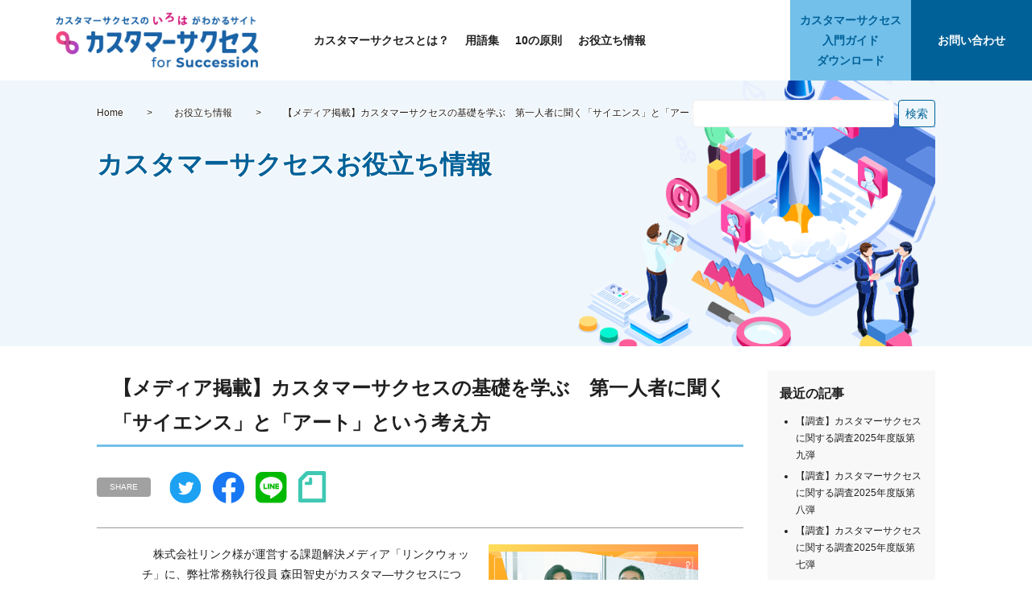

--- FILE ---
content_type: text/html
request_url: https://customer-success.virtualex.co.jp/useful/2022/08/media-linkwatch.html
body_size: 3913
content:
<!DOCTYPE html>
<html lang="ja" itemscope itemtype="http://schema.org/Article">
  <head>
    <meta charset="UTF-8">
    <meta name="description" content="　株式会社リンク様が運営する課題解決メディア「リンクウォッチ」に、弊社常務執行役...">
    <meta name="generator" content="Movable Type">
    <title>【メディア掲載】カスタマーサクセスの基礎を学ぶ　第一人者に聞く「サイエンス」と「アート」という考え方｜お役立ち情報｜カスタマーサクセス for Succession</title>
    <meta name="viewport" content="width=device-width,initial-scale=1">
	<link data-n-head="ssr" rel="icon" type="image/x-icon" href="/favicon.ico">
	<link rel="stylesheet" href="/css/meanmenu.css">
	<link rel="stylesheet" href="/css/ress.css">
	<link rel="stylesheet" href="/css/easy-responsive-tabs.css">
	<link rel="stylesheet" href="/css/style.css">
	<link rel="stylesheet" href="/css/responsive.css">
	<link rel="stylesheet" href="/css/flickity.css">
    <!-- Google Tag Manager -->
    <script>(function(w,d,s,l,i){w[l]=w[l]||[];w[l].push({'gtm.start':
    new Date().getTime(),event:'gtm.js'});var f=d.getElementsByTagName(s)[0],
    j=d.createElement(s),dl=l!='dataLayer'?'&l='+l:'';j.async=true;j.src=
    'https://www.googletagmanager.com/gtm.js?id='+i+dl;f.parentNode.insertBefore(j,f);
    })(window,document,'script','dataLayer','GTM-5WGWMJT');</script>
    <!-- End Google Tag Manager -->
    <!--[if lt IE 9]>
    <link rel="stylesheet" href="https://customer-success.virtualex.co.jp/styles_ie.css">
    <script src="/mt-static/support/theme_static/rainier/js/html5shiv.js"></script>
    <![endif]-->
    
    <link rel="start" href="https://customer-success.virtualex.co.jp/">
    <link rel="alternate" type="application/atom+xml" title="Recent Entries" href="https://customer-success.virtualex.co.jp/atom.xml" />
    <link rel="canonical" href="https://customer-success.virtualex.co.jp/useful/2022/08/media-linkwatch.html" />
    

    <link rel="prev" href="https://customer-success.virtualex.co.jp/useful/2022/08/research-2022-2.html" title="【調査】カスタマーサクセスに関する調査2022年度版（2/5）">
    <link rel="next" href="https://customer-success.virtualex.co.jp/useful/2022/09/media-linkwatch2.html" title="【メディア掲載】カスタマーサクセスを自社で導入するために　第一人者が重要視する 「組織全体で考え抜いた、自社のサクセス」">
    <!-- Open Graph Protocol -->
    <meta property="og:type" content="article">
    <meta property="og:locale" content="ja_JP">
    <meta property="og:title" content="【メディア掲載】カスタマーサクセスの基礎を学ぶ　第一人者に聞く「サイエンス」と「アート」という考え方">
    <meta property="og:url" content="https://customer-success.virtualex.co.jp/useful/2022/08/media-linkwatch.html">
    <meta property="og:description" content="　株式会社リンク様が運営する課題解決メディア「リンクウォッチ」に、弊社常務執行役...">
    <meta property="og:site_name" content="お役立ち情報">
  
 
<meta property="og:image" content="https://customer-success.virtualex.co.jp/useful/linkwatchi-tobira-1.png" />

    
    <!-- Metadata -->
    <meta itemprop="description" content="　株式会社リンク様が運営する課題解決メディア「リンクウォッチ」に、弊社常務執行役...">
    <link itemprop="url" href="https://customer-success.virtualex.co.jp/useful/2022/08/media-linkwatch.html">
    <link itemprop="image" href="https://customer-success.virtualex.co.jp/useful/assets_c/2023/05/linkwatchi-tobira-1-thumb-320x320-8430.png">
    
  </head>
  <body>
  
  <!-- Google Tag Manager (noscript) -->
    <noscript><iframe src="https://www.googletagmanager.com/ns.html?id=GTM-5WGWMJT"
    height="0" width="0" style="display:none;visibility:hidden"></iframe></noscript>
    <!-- End Google Tag Manager (noscript) -->
  <header>
<h1 class="logo"><a href="/"><img src="/img/logo.png" alt="CUSTOMER SUCCESS"></a></h1>
	<nav style="display: block;">
		<div>
		<ul>
			<li><a href="/about.html">カスタマーサクセスとは？</a></li>
			<li><a href="/words/">用語集</a></li>
			<li><a href="/principle.html">10の原則</a></li>
			<li><a href="/useful/">お役立ち情報</a></li>
			<li class="search-sp"><div class="search-wrap">
				<form method="get" action="/mt/mt-search.cgi">
					<input type="hidden" name="IncludeBlogs" value="144,145,146"/>
					<span class="search_input"><input type="text" name="search" value="" class="" placeholder="" /></span><input type="submit" value="検索" class="search_btn  icon-search"/>
				</form>
			</div></li>
			<li class="sky"><a href="/download.html">カスタマーサクセス入門ガイドダウンロード</a></li>
			<li class="blue"><a href="/contact/">お問い合わせ</a></li>
		</ul>
		<ul>
			<li><a href="/download.html">カスタマーサクセス<br>入門ガイド<br>ダウンロード</a></li>
			<li><a href="/contact.html">お問い合わせ</a></li>
		</ul>
		</div>
	</nav>
</header>
<div class="pagetop">
<p class="move"><a href="#top"><img src="/img/pagetop.png" alt="ページトップ"></a></p>
</div>
  
  <main>
	<div class="second_wrapper01">
		<div class="content">
        	<div class="search-wrap">
				<form method="get" action="/mt/mt-search.cgi">
					<input type="hidden" name="IncludeBlogs" value="144,145,146"/>
					<span class="search_input"><input type="text" name="search" value="" class="" placeholder="" /></span><input type="submit" value="検索" class="search_btn  icon-search"/>
				</form>
			</div> 
        	<div class="second_ttl useful">
            	<ul class="breadcrumb breadcrumb-list">
                <li class="breadcrumb-list-item"><a href="/index.html">Home</a></li>
                	<li class="breadcrumb-list-item"><a href="/useful/">お役立ち情報</a></li>
                	<li class="breadcrumb-list-item">【メディア掲載】カスタマーサクセスの基礎を学ぶ　第一人者に聞く「サイエンス」と「アート」という考え方</li>
            	</ul>
            	<h1 itemprop="name" class="title">カスタマーサクセスお役立ち情報</h1>
			</div>
		</div>
  	</div>
    <div class="second_wrapper03">
		<div class="content useful flex">
			<div class="content-left">        
			<h2 class="ttl01">【メディア掲載】カスタマーサクセスの基礎を学ぶ　第一人者に聞く「サイエンス」と「アート」という考え方</h2>
            <div class="Socialbtn">
<span class="share">SHARE</span>
 
<span class="Tweet">	
<a href="https://twitter.com/share?url=https://customer-success.virtualex.co.jp/useful/2022/08/media-linkwatch.html"><img src="/img/snsicons/tw.png" alt="tweet"></a></span>


<span class="Facebook"><a href="https://www.facebook.com/share.php?u=https://customer-success.virtualex.co.jp/useful/2022/08/media-linkwatch.html" rel="nofollow" target="_blank"><img src="/img/snsicons/fb.png" alt="Facebook"></a></span>

<span class="Line">
<a href="https://social-plugins.line.me/lineit/share?url=https://customer-success.virtualex.co.jp/useful/2022/08/media-linkwatch.html"
   target="_blank"
   rel="nofollow noopener noreferrer"
><img src="/img/snsicons/line.png" alt="LINE"></a></span>
<span class="Note">
<a href="https://note.mu/intent/post?url=https://customer-success.virtualex.co.jp/useful/2022/08/media-linkwatch.html"
   target="_blank"
   rel="nofollow noopener noreferrer"
><img src="/img/snsicons/note.png" alt="note"></a></span>
</div>
        	<div class="term_txt01 entry">
                  <p><a href="/useful/linkwatch_tobira.png"><img alt="linkwatchi-tobira-1.png" src="/useful/linkwatchi-tobira-1.png" width="480" height="360" class="mt-image-right" style="float: right; margin: 0 0 20px 20px;" /></a>　株式会社リンク様が運営する課題解決メディア「リンクウォッチ」に、弊社常務執行役員 森田智史がカスタマ―サクセスについてお話をさせて頂いた対談記事が掲載されました。</p>
<p></p>
<p><span>＞＞<a href="https://watch.link.co.jp/customer-success/277">記事全文はこちらから</a></span></p>
            <div class="Socialbtn">
<span class="share">SHARE</span>
 
<span class="Tweet">	
<a href="https://twitter.com/share?url=https://customer-success.virtualex.co.jp/useful/2022/08/media-linkwatch.html"><img src="/img/snsicons/tw.png" alt="tweet"></a></span>


<span class="Facebook"><a href="https://www.facebook.com/share.php?u=https://customer-success.virtualex.co.jp/useful/2022/08/media-linkwatch.html" rel="nofollow" target="_blank"><img src="/img/snsicons/fb.png" alt="Facebook"></a></span>

<span class="Line">
<a href="https://social-plugins.line.me/lineit/share?url=https://customer-success.virtualex.co.jp/useful/2022/08/media-linkwatch.html"
   target="_blank"
   rel="nofollow noopener noreferrer"
><img src="/img/snsicons/line.png" alt="LINE"></a></span>
<span class="Note">
<a href="https://note.mu/intent/post?url=https://customer-success.virtualex.co.jp/useful/2022/08/media-linkwatch.html"
   target="_blank"
   rel="nofollow noopener noreferrer"
><img src="/img/snsicons/note.png" alt="note"></a></span>
</div>
                  
				<div class="clearfix mt1em nav_prev-next">

<div class="columnLeft"><a href="https://customer-success.virtualex.co.jp/useful/2022/08/research-2022-2.html" class="link_before">« 前の記事</a></div>


<div class="columnRight"><a href="https://customer-success.virtualex.co.jp/useful/2022/09/media-linkwatch2.html" class="link_next">次の記事 »</a></div>

</div>

			</div>
	        </div>
			<div class="content-right">



    
        
<div class="widget-recent-entries widget-archives widget">
    <h3 class="widget-header">最近の記事</h3>
    <div class="widget-content">
        <ul>
        
            <li><a href="https://customer-success.virtualex.co.jp/useful/2025/04/research-2025-9.html">【調査】カスタマーサクセスに関する調査2025年度版第九弾</a></li>
        
    
        
            <li><a href="https://customer-success.virtualex.co.jp/useful/2025/04/research-2025-8.html">【調査】カスタマーサクセスに関する調査2025年度版第八弾</a></li>
        
    
        
            <li><a href="https://customer-success.virtualex.co.jp/useful/2025/04/research-2025-7.html">【調査】カスタマーサクセスに関する調査2025年度版第七弾</a></li>
        
    
        
            <li><a href="https://customer-success.virtualex.co.jp/useful/2025/04/research-2025-6.html">【調査】カスタマーサクセスに関する調査2025年度版第六弾</a></li>
        
    
        
            <li><a href="https://customer-success.virtualex.co.jp/useful/2025/04/research-2025-5.html">【調査】カスタマーサクセスに関する調査2025年度版第五弾</a></li>
        
    
        
            <li><a href="https://customer-success.virtualex.co.jp/useful/2025/04/research-2025-4.html">【調査】カスタマーサクセスに関する調査2025年度版第四弾</a></li>
        
    
        
            <li><a href="https://customer-success.virtualex.co.jp/useful/2025/04/research-2025-3.html">【調査】カスタマーサクセスに関する調査2025年度版第三弾</a></li>
        
    
        
            <li><a href="https://customer-success.virtualex.co.jp/useful/2025/04/research-2025-2.html"> 【調査】カスタマーサクセスに関する調査2025年度版第二弾</a></li>
        
    
        
            <li><a href="https://customer-success.virtualex.co.jp/useful/2025/04/research-2025-1.html">【調査】カスタマーサクセスに関する調査2025年度版第一弾</a></li>
        
    
        
            <li><a href="https://customer-success.virtualex.co.jp/useful/2024/11/cs-research-list.html">カスタマーサクセス日本市場動向＆実態調査結果まとめ（2019年～2025年）</a></li>
        
        </ul>
    </div>
</div>
        
    


            
            
	        </div>
        </div>
  </div>

<div class="second_wrapper02">
		<div class="content">
			<ul class="common_link">
            <li class="ptn01" style="background-color:#7bd2e3; padding: 0;">
                <a href="/contact.html"><img src="/img/cta02.png" alt="カスタマーサクセスお悩みホットライン"></a>
				</li>
            <li class="ptn01" style="background-color:#7bd2e3; padding: 0;">
                <a href="https://www.virtualex.co.jp/service/marketing-sales_process_diagnostics/index.html" target="_blank"><img src="/img/marketing_sales_process_banner_cta.png" alt="マーケティング・営業プロセス無料診断"></a>
				</li>
			</ul>
		</div>
	</div>



  
</main>

<div class="footer_wrapper01">
		<div class="content">
			<div class="footer_link01">
            <p><img src="/img/logo.png" alt="カスタマーサクセス for Succession"></p>
				<ul class="fl01">
					<li><a href="/index.html">ホーム</a></li>
					<li><a href="/about.html">カスタマーサクセスとは？</a></li>
					<li><a href="/words/">用語集</a></li>
					<li><a href="/principle.html">10の原則</a></li>
					<li><a href="/useful/">お役立ち情報</a></li>
            </ul>
				<ul class="fl02">
					<li>
                    <p>ビギナー向け<br>「カスタマーサクセス<span>入門ガイド」</span></p>
						<a href="/download.html" class="btn02">ダウンロード</a>
					</li>
					<li>
						<p>カスタマーサクセスに関する<br>お悩み・ご相談</p>
						<a href="/contact.html" class="btn02">お問い合わせ</a>
					</li>
				</ul>
				<div>
                	<a href="https://www.virtualex.co.jp/" target="_blank"><img src="/img/virtualex.png" alt="Virtualex"></a>
					<ul>
						<li><a href="https://twitter.com/vxc_official" target="_blank"><img src="/img/icon_twitter.png" alt="Twitter"></a></li>
						<li><a href="https://www.facebook.com/VirtualexConsulting" target="_blank"><img src="/img/icon_facebook.png" alt="Facebook"></a></li>
						<li><a href="https://note.com/vxcsuccession615" target="_blank"><img src="/img/icon_note.png" alt="Note"></a></li>
					</ul>
				</div>
			</div>
		</div>
	</div>
	<div class="footer_wrapper02">
		<div class="content">
			<div class="footer_link02">
				<ul>
					<li><a href="https://www.virtualex.co.jp/privacy/" target="_blank">プライバシーポリシー</a></li>
                	<li><a href="/terms.html">サイト利用規約</a></li>
				</ul>
				<p>COPYRIGHT© Virtualex Consulting.inc. All Rights Reserved.</p>
			</div>
		</div>
	</div>
<!-- /body前で読込 -->
<script src="/js/jquery-1.9.1.min.js"></script>
<script src="/js/scroll.js"></script>
<script src="/js/common.js"></script>
<script src="/js/jquery.meanmenu.js"></script>
<script>
	jQuery(function($){
	    $('header nav').meanmenu();
	});
</script>




    <script src="https://customer-success.virtualex.co.jp/mt-static/jquery/jquery.min.js"></script>
    <script src="https://customer-success.virtualex.co.jp/useful/mt-theme-scale2.js"></script>
  </body>
</html>


--- FILE ---
content_type: text/css
request_url: https://customer-success.virtualex.co.jp/css/meanmenu.css
body_size: 1110
content:
/*! #######################################################################

	MeanMenu 2.0.7
	--------

	To be used with jquery.meanmenu.js by Chris Wharton (http://www.meanthemes.com/plugins/meanmenu/)

####################################################################### */

header nav ul li ul {
	display: none;
}


/* hide the link until viewport size is reached */
a.meanmenu-reveal {
	display: none;
}

/* when under viewport size, .mean-container is added to body */
.mean-container .mean-bar {
	float: left;
	width: 100%;
	position: fixed;/*customize*/
	background: #fff;
	border-bottom: 1px solid #202020;
	border-bottom: 1px solid rgba(0,0,0,0.5);
	margin-top: 4px;
	padding: 0;
	min-height: 42px;
	z-index: 999999;
}

.mean-container a.meanmenu-reveal {
	width: 30px;
	height: 30px;
	padding: 6px 13px 11px;
	position: absolute;
	top: 0;
	right: 0;
	cursor: pointer;
	text-decoration: none;
	font-size: 30px !important;
	text-indent: -9999em;
	line-height: 30px;
	/* font-size: 1px; */
	display: block;
	font-family: Arial, Helvetica, sans-serif;
	font-weight: 700;
	color: #0077b4;
}

.mean-container a.meanmenu-reveal span {
	display: block;
	background: #0077b4;
	height: 4px;
	margin-top: 4px;
}

.mean-container .mean-nav {
	float: left;
	width: 100%;
	background: #fff;
	margin-top: 44px;
}


.mean-container .mean-nav ul {
	padding: 0;
	margin: 0;
	width: 100%;
	list-style-type: none;
}

.mean-container .mean-nav>div>ul {/*customize*/
	overflow-y: auto;
	max-height: calc(100vh - 44px);
}

.mean-container .mean-nav ul li {
	position: relative;
	float: left;
	width: 100%;
}

.mean-container .mean-nav ul li a {
	display: block;
	float: left;
	width: 90%;
	padding: 1em 5%;
	margin: 0;
	text-align: left;
	color: #202020;
	border-top: 1px solid #202020;
	border-top: 1px solid rgba(0,0,0,0.5);
	text-decoration: none;
	text-transform: uppercase;
}

.mean-container .mean-nav ul li.sky a {
	background-color: #73c0eb;
	color: #006198;
}
.mean-container .mean-nav ul li.blue a {
	background-color: #006198;
	color: #fff;
}


.mean-container .mean-nav ul li li a {
	width: 80%;
	padding: 1em 10%;
	border-top: 1px solid #202020;
	border-top: 1px solid rgba(0,0,0,0.5);
	opacity: 0.75;
	filter: alpha(opacity=75);
	text-shadow: none !important;
	visibility: visible;
}

.mean-container .mean-nav ul li.mean-last a {
	border-bottom: none;
	margin-bottom: 0;
}

.mean-container .mean-nav ul li li li a {
	width: 70%;
	padding: 1em 15%;
}

.mean-container .mean-nav ul li li li li a {
	width: 60%;
	padding: 1em 20%;
}

.mean-container .mean-nav ul li li li li li a {
	width: 50%;
	padding: 1em 25%;
}

.mean-container .mean-nav ul li a:hover {

}

.mean-container .mean-nav ul li a.mean-expand {
	margin-top: 1px;
	width: 26px;
	height: 32px;
	padding: 12px !important;
	text-align: center;
	position: absolute;
	right: 0;
	top: 0;
	z-index: 2;
	font-weight: 700;
	background: rgba(255,255,255,0.1);
	border: none !important;
	border-left: 1px solid rgba(0,0,0,0.5) !important;
	border-bottom: 1px solid rgba(0,0,0,0.5) !important;
}

.mean-container .mean-nav ul li a.mean-expand:hover {
	background: #eee;
}

.mean-container .mean-push {
	float: left;
	width: 100%;
	padding: 0;
	margin: 0;
	clear: both;
}

.mean-nav .wrapper {
	width: 100%;
	padding: 0;
	margin: 0;
}

/* Fix for box sizing on Foundation Framework etc. */
.mean-container .mean-bar, .mean-container .mean-bar * {
	-webkit-box-sizing: content-box;
	-moz-box-sizing: content-box;
	box-sizing: content-box;
}


.mean-remove {
	display: none !important;
}


--- FILE ---
content_type: text/css
request_url: https://customer-success.virtualex.co.jp/css/easy-responsive-tabs.css
body_size: 1133
content:
ul.resp-tabs-list, p {
    margin: 0px;
    padding: 0px;
}

ul.resp-tabs-list {
	display: flex;
	border-bottom: 4px solid #73c0eb !important;
	align-items: center;
}

.resp-tabs-list li {
    border: 1px solid #73c0eb !important;
    border-bottom: none !important;
    font-weight: 600;
    font-size: 15px;
    min-width: 13%;
    height: 65px !important;
    display: inline-block;
    padding: 13px 15px;
    margin: 0 1px 0 0;
    list-style: none;
    line-height: 1.4;
    cursor: pointer;
    display: flex;
    justify-content: center;
    align-items: center;
    text-align: center;
    color: #519cc6;
    background-color: #fff !important;
}

.resp-tabs-container {
    padding: 0px;
    background-color: #fff;
    clear: left;
}

h2.resp-accordion {
    cursor: pointer;
    padding: 5px;
    display: none;
font-size: 1rem;
font-weight: bold;
border: 1px solid #73c0eb !imporatant;
background-color: #fff !important;
color: #73c0eb !imporatant;
}
h2.resp-accordion br {
display: none;
}

.resp-tab-content {
    display: none;
    padding: 30px 50px;
}

.resp-tab-content  p:first-child {
    font-size: 1.125rem;
    font-weight: bold;
    margin-bottom: 20px;
}

.resp-tabs-list li.resp-tab-active {
background-color: #73c0eb !important;
border: 1px solid #73c0eb !important;
color: #fff !important;
padding: 12px 14px 14px 14px !important;
}

.resp-content-active, .resp-accordion-active {
    display: block;
}

h2.resp-accordion {
    font-size: 13px;
    border: 1px solid #c1c1c1;
    border-top: 0px solid #c1c1c1;
    margin: 0px;
    padding: 10px 15px;
}

h2.resp-tab-active {
    border-bottom: 0px solid #c1c1c1 !important;
    margin-bottom: 0px !important;
    padding: 10px 15px !important;
}

h2.resp-tab-title:last-child {
    border-bottom: 12px solid #c1c1c1 !important;
    background: blue;
}

/*-----------Vertical tabs-----------*/
.resp-vtabs ul.resp-tabs-list {
    float: left;
    width: 30%;
}

.resp-vtabs .resp-tabs-list li {
    display: block;
    padding: 15px 15px !important;
    margin: 0 0 4px;
    cursor: pointer;
    float: none;
}

.resp-vtabs .resp-tabs-container {
    padding: 0px;
    background-color: #fff;
    border: 1px solid #c1c1c1;
    float: left;
    width: 68%;
    min-height: 250px;
    border-radius: 4px;
    clear: none;
}

.resp-vtabs .resp-tab-content {
    border: none;
    word-wrap: break-word;
}

.resp-vtabs li.resp-tab-active { 
position: relative;
z-index: 1;
margin-right: -1px !important;
padding: 14px 15px 15px 14px !important;
border-top: 1px solid;
border: 1px solid #5AB1D0 !important;
border-left: 4px solid #5AB1D0 !important;
margin-bottom: 4px !important;
border-right: 1px #FFF solid !important;
}

.resp-arrow {
    width: 0;
    height: 0;
    float: right;
    margin-top: 3px;
    border-left: 6px solid transparent;
    border-right: 6px solid transparent;
    border-top: 12px solid #519cc6;
}

h2.resp-tab-active span.resp-arrow {
    border: none;
    border-left: 6px solid transparent;
    border-right: 6px solid transparent;
    border-bottom: 12px solid #fff;
}

/*-----------Accordion styles-----------*/
h2.resp-tab-active {
    background: #73c0eb !important;
    color: #FFF;
}

.resp-easy-accordion h2.resp-accordion {
    display: block;
}

.resp-easy-accordion .resp-tab-content {
    border: 1px solid #c1c1c1;
}

.resp-easy-accordion .resp-tab-content:last-child {
    border-bottom: 1px solid #c1c1c1;/* !important;*/
}

.resp-jfit {
    width: 100%;
    margin: 0px;
}

.resp-tab-content-active {
    display: block;
}

h2.resp-accordion:first-child {
    border-top: 1px solid #c1c1c1;/* !important;*/
}

/*Here your can change the breakpoint to set the accordion, when screen resolution changed*/
@media only screen and (max-width: 768px) {
    ul.resp-tabs-list {
        display: none;
    }

    h2.resp-accordion {
        display: block;
        color: #519cc6;
    }

    h2.resp-accordion.resp-tab-active {
        color: #fff;
    }

    .resp-vtabs .resp-tab-content {
        border: 1px solid #C1C1C1;
    }

    .resp-vtabs .resp-tabs-container {
        border: none;
        float: none;
        width: 100%;
        min-height: 100px;
        clear: none;
    }

    .resp-accordion-closed {
        display: none !important;
    }

    .resp-vtabs .resp-tab-content:last-child {
        border-bottom: 1px solid #c1c1c1 !important;
    }
}

@media screen and (max-width: 767px) {
.resp-tabs-list li br {
display: none;
}
.resp-tab-content {
border: 1px solid #73c0eb;
    padding: 20px;
}
}



--- FILE ---
content_type: text/css
request_url: https://customer-success.virtualex.co.jp/css/style.css
body_size: 4513
content:
@charset "UTF-8";

body {
	font-family: Meiryo,メイリオ,"Hiragino Kaku Gothic ProN","ヒラギノ角ゴ ProN","YuGothic","游ゴシック",Helvetica,Arial,sans-serif;
	font-size: 0.875rem;
	line-height: 1.8;
	background-color:#fff;
	color:#202020;
	overflow: hidden;
}

a {
	text-decoration: none;
	color: inherit;
}

a:hover {
	transition: all 0.2s ease;
	opacity: 0.8;
}

img {
	width: 100%;
	height: auto;
}

/* Heading */
h1, .h1, h2, .h2 {
	margin: 0;
	padding: 0;
	font-weight: normal;
	font-size:inherit;
}

/*h1, .h1, h2, .h2, h3, .h3, h4, .h4, h5, .h5, h6, .h6 {
	margin: 0;
	padding: 0;
	font-weight: normal;
	font-size:inherit;
}*/

ul, ol {
	list-style-type: none;
}

input[type="button"],
input[type="reset"],
input[type="submit"],
input[type="image"],
input[type="text"],
input[type="number"],
input[type="tel"],
input[type="password"],
input[type="email"],
input[type="search"],
textarea {
	appearance: none;
	border: none;
	outline: none;
	border-radius:0;
}

input[type="checkbox"],
input[type="radio"] {
	width: 15px;
	height: 15px;
	vertical-align: middle;
	margin-right:3px;
}

select {
	border-radius:0;
}

.clearfix:after {
	content: " ";
	display: block;
	clear: both;
}

.dib {
	display: inline-block;
}
/*レスポンシブ対応前崩れ防止

header,main,footer {
	min-width:768px;
}
*/

/* ttl buttton */

.ttl01 {
	font-size: 1.5rem;
	font-weight: bold;
	padding: 0 20px 6px;
	border-bottom: solid 3px #73c0eb;
	margin-bottom: 30px;
}

.ttl01 span {
	display: inline-block;
}

.btn01 {
	display: inline-block;
	padding: 15px 0;
	font-weight: bold;
	text-align: center;
	color: #fff;
	background-color: #006198;
	border-radius: 10px !important;
}

.btn01.nolink {
	background-color: #ececed;
	pointer-events: none;
}

.btn02 {
	display: inline-block;
	padding: 15px 0;
	font-weight: bold;
	text-align: center;
	color: #006198;
	border: solid 1px #006198 !important;
	border-radius: 10px !important;
}

.btn03 {
	display: inline-block;
	padding: 15px 0;
	font-weight: bold;
	text-align: center;
	color: #fff;
	background-color: #20edc4;
	border-radius: 10px !important;
}


.btn01:hover,
.btn02:hover {
	transition: all 0.2s ease;
	opacity: 0.8;
}


/* header */

header {
	position: fixed;
	background-color: #fff;
	z-index: 9999999;
	width: 100%;
	height: 100px;
	display: flex;
	align-items: center;
	font-weight: bold;
}

@media screen and (max-width: 1000px) {
	header {
		font-size: 1.4vw;
	}
}

.logo {
	margin:0 5%;
	width: 26%;
	max-width: 261px;
}

nav li.nolink a {
	color: #ececed !important;
	pointer-events: none;
}

header nav {
	flex: 1;
	height: 100%;
}

header nav>div {
	height: 100%;
	display: flex;
	justify-content: space-between;
	align-items: center;
}

header nav>div>ul:first-child {
	flex: 1;
	display: flex;
	flex-wrap: wrap;
	align-items: center;
}

header nav>div>ul:first-child li {
	margin:5px 20px 5px 0;
}
header nav>div>ul:first-child li.last {
	margin:5px 0 5px 0;
}
header nav>div>ul:first-child li.sky,
header nav>div>ul:first-child li.blue {
	display: none;
}

header nav>div>ul:last-child {
	display: flex;
	width: 40%;
	max-width: 300px;
	height: 100%;
	margin-left: 5%;
}
header nav>div>ul:last-child li {
	width: 50%;
	height: 100%;
}
header nav>div>ul:last-child li a {
	width: 100%;
	height: 100%;
	display: flex;
	align-items: center;
	justify-content: center;
	text-align: center;
}
header nav>div>ul:last-child li:first-child a {
	background-color: #73c0eb;
	color: #006198;
}
header nav>div>ul:last-child li:last-child a {
	background-color: #006198;
	color: #fff;
}

/* main */

main {
	padding-top: 100px;
}

.content {
position: relative;
	width:90%;
	max-width:1040px;
	margin: 0 auto;
}

.flex {
display: flex;
flex-wrap: wrap;
}

.content-left {
width: 80%;
padding-right: 30px;
}

.content-right {
width: 20%;
background-color: #f8f8f8;
padding: 15px;
}

.widget-archives ul {
list-style: disc;
margin-left: 20px;
}

.widget-archives li {
margin-bottom: 5px;
font-size:85%;
}
/*20210513*/

.widget-header {
font-weight: bold;
font-size: 16px;
margin-bottom: 10px;
}

/* common */

.common_link {
	display: flex;
	justify-content: space-between;
	flex-wrap: wrap;
}

.common_link>li {
	width: 49.3%;
	background-color: #fff;
	padding: 2% 5%;
	max-width: 510px;
	max-height: 200px;
margin-bottom: 1.4%;
}

.common_link>li p span {
	display: inline-block;
}

.common_link>li.ptn01 {
	display: flex;
	justify-content: space-between;
	align-items: center;
}

.common_link>li.ptn01>p {
	width: 30%;
}

.common_link>li.ptn01 div {
	width: 60%;
	text-align: center;
	display: flex;
	flex-wrap: wrap;
	height: 100%;
}

.common_link>li.ptn01 div p {
	width: 100%;
}

.common_link>li.ptn01 div p:first-of-type {
	font-weight: bold;
}

.common_link>li.ptn01 div a {
	width: 100%;
	margin-top: 10px;
	align-self: flex-end;
}

.common_link>li.ptn02 {
	display: flex;
	flex-wrap: wrap;
}

.common_link>li.ptn02 p {
	width: 100%;
}

.common_link>li.ptn02 p:first-of-type {
	font-size: 1.0rem;
	font-weight: bold;
	margin-bottom: 10px;
}

.common_link>li.ptn02 p span {
	font-size: 0.75rem;
	margin-left: 10px;
	color: #0090e1;
}

.common_link>li.ptn02 a {
	width: 60%;
	margin-top: 10px;
	margin-left: auto;
	align-self: flex-end;
}

.common_link>li.ptn03 {
	display: flex;
	flex-wrap: wrap;
text-align:center;
}

.common_link>li.ptn03>div {
	width: 100%;
	display: flex;
	justify-content: space-between;
	align-items: flex-start;
}

.common_link>li.ptn03>div img {
	width: 11%;
}

.common_link>li.ptn03>div div {
	width: 84%;
}

.common_link>li.ptn03>div div p:first-of-type {
	font-size: 1.0rem;
	font-weight: bold;
}

.common_link>li.ptn03>a {
	width: 60%;
margin: 15px auto 0;
}

.common_link>li.ptn04 {
	padding: 0;
	display: flex;
	align-items: center;
}

.common_link>li.ptn04.cta01 { background-color: #378cd3; }
.common_link>li.ptn04.cta02 { background-color: #a1d7e7; }
.common_link>li.ptn04.cta03 { background-color: #4a64cc; }

/* top */

.top_wrapper01 {
	padding: 52px 0 30px;
	background-color: #eff7fc;
}

.slide_main {
	margin: 0 -0.5% 40px;
}

.slide_cell {
	width: 49%;
	margin: 0 0.5%;
}

.top_link01 {
	display: flex;
	flex-wrap: wrap;
	justify-content: space-between;
}

.top_link01>li {
	width: 24%;
	border-radius: 10px;
	background-color: #fff;
}

.top_link01>li a {
	display: block;
	width: 100%;
	height: 100%;
}
.top_link01>li div {
	padding: 4% 6%;
	font-size: 0.75rem;
}

.top_link01>li div p:first-of-type {
	font-weight: bold;
	color: #006198;
	font-size: 0.875rem;
	text-align: center;
	margin-bottom: 10px;
}

.top_link01>li div ul li {
	padding-left: 1.0em;
	position: relative;
}

.top_link01>li div ul li::before {
	position: absolute;
	left: 0;
	content: ">";
	color: #006198;
}

.top_wrapper02 {
	padding: 30px 0 20px;
	background-color: #ececed;
}

/* second */

.second_wrapper01 {
	background-color: #eff7fc;
}

.second_ttl {
	padding: 30px 0;
	background-repeat: no-repeat;
	background-position: right top;
	background-size: contain;
	min-height: 330px;
}

.second_ttl.terms,
.second_ttl.contact,
.second_ttl.contact-form,
.second_ttl.contact-thanks,
.second_ttl.search {
	min-height: auto;
}

.second_ttl.about {	background-image: url("../img/about/bg.png"); }
.second_ttl.term01,
.second_ttl.download,
.second_ttl.download-thanks { background-image: url("../img/about/bg.png"); }
.second_ttl.term02 { background-image: url("../img/words/bg.png"); }
.second_ttl.words { background-image: url("../img/words/bg.png"); }
.second_ttl.useful { background-image: url("../img/useful/bg.png"); }
.second_ttl.principle {	background-image: url("../img/principle/bg.png"); }
.second_ttl.shindan { background-image: url("../img/about/bg.png"); }

@media(max-width:480px){
.second_ttl.shindan {
    background-image: url(../img/about/bg.png);
    background-position: 115% 115%;
    background-size: 200px 130px;
}
}


.second_ttl ul {
	margin-bottom: 25px;
	font-size: 0.75rem;
	text-shadow:1px 1px 0 #fff,-1px -1px 0 #fff,-1px 1px 0 #fff,1px -1px 0 #fff,0 1px 0 #fff,0 -1px 0 #fff,-1px 0 0 #fff,1px 0 0 #fff;
}

.second_ttl ul li {
	display: inline-block;
	padding-right: 5.0em;
	position: relative;
}

.second_ttl ul li::after {
	position: absolute;
	right: 2em;
	content: ">";
}

.second_ttl ul li:last-child {
	padding-right: 0;
}

.second_ttl ul li:last-child::after {
	display: none;
}

.second_ttl h1 {
	margin-bottom: 10px;
	font-size: 2.0rem;
	font-weight: bold;
	color: #006198;
	text-shadow:1px 1px 0 #fff,-1px -1px 0 #fff,-1px 1px 0 #fff,1px -1px 0 #fff,0 1px 0 #fff,0 -1px 0 #fff,-1px 0 0 #fff,1px 0 0 #fff;
}

.second_ttl>div {
	width: 460px;
	background-color: none;
	padding: 20px 50px 20px 30px;
	display: flex;
	justify-content: space-between;
	align-items: center;
}

.second_ttl div.shindan {
	width: 460px;
background-color: none;/*#eff7fc*/
	padding: 20px 50px 20px 30px;
	display: flex;
	justify-content: space-between;
}

.second_ttl>div img {
	width: 25%;
}

.second_ttl>div div {
	width: 65%;
	text-align: center;
}
.second_ttl div.shindan div {
	width: 100%;
	text-align: left;
}

@media(max-width:768px){
.second_ttl div.shindan div {
	width: 70%;
	text-align: left;
}

}


.second_ttl>div div p span {
	display: inline-block;
}

.second_ttl>div div p span.fwb {
	font-weight: bold;
}

.second_ttl>div div a {
	width: 100%;
	margin-top: 10px;
}
/*shindan*/
.second_ttl div.shindan a.btns {
	border:2px solid #e0a279;
	border-radius:10px;
	width: 460px;
	margin: 10px 0px 10px 10px;
	padding:10px 120px;
	text-align:center;
	background-color: #ffe8d9;
	font-weight: bold;
	font-size: 150%;
	color:#cc5c11;
}

@media(max-width:768px){
.second_ttl div.shindan a.btns {
	border:2px solid #e0a279;
	border-radius:10px;
	width: 460px;
	margin: 10px 0px 10px 10px;
	padding:10px 80px;
	text-align:center;
	background-color: #ffe8d9;
	font-weight: bold;
	font-size: 150%;
	color:#cc5c11;
}
}


div#shindanCpt {
	font-size: 110%;
}

div#shindanCpt h3.shinb {
	margin-top:30px;
	border-bottom :1px solid #e7e7e7;
	padding-left:15px;
	padding-bottom: 10px;
}

div#shindanCpt p.scaps {
	margin:15px 10px;
}

div#shindanCpt span.shfb {
	font-weight: bold;
}
.shbox01{
	width:32%;
	float:left;
	border:2px solid #dee2e7;
	border-radius:7px;
	margin-top:15px;
	margin-left:1%;
	padding:17px 20px;
	color:#236296;
	background-color: #f6f7f8;
	font-size:110%;
}

.shbox02{
	width:32%;
	float:left;
	border-radius:7px;
	margin-top:15px;
	margin-left:1%;
	padding:17px 10px;
	color:#236296;
	background-color: #eeeeee;
	font-size:110%;
	text-align: center;
}



.shbox02 p.shpics{
	text-align: center;
}

.shbox02 p.shpics img {
	width:80%;
}

.shbox03{
	width:46%;
	float:left;
	margin-top:15px;
	margin-left:2%;
	padding:17px 10px;
	font-size:110%;
}

.second_ttl div.shindan span.bigf {
	font-size:120%;
}

.clear {
	clear: both;
}
.shwrap {
	display: flex;
	margin-top:15px;
}

.umekomibox {
	width:96%;
	margin:15px;
	padding:30px;
	border:1px solid #efefef;
}



.second_wrapper02 {
	padding: 30px 0;
	background-color: #ececed;
}

.second_wrapper03 {
	padding: 30px 0;
}

.second_wrapper03.search .content {
max-width: 900px;
}

.useful_list {
	display: flex;
	flex-wrap: wrap;
	margin: 0 -1%;
}

.useful_list li {
	width: 31.33%;
	margin: 0 1% 20px;
}

.useful_list li a {
	display: block;
}

.useful_list li p {
	padding: 4.5% 3% 0;
}

.useful_list li.large {
	width: 48%;
	margin: 0 1% 20px;
}

.useful_list li.large div {
	padding: 5px;
	background-color: #f3f3f3;
}

.useful_list li.large div p {
	padding: 3% 3% 0;
	font-weight: bold;
}

.pagenavi {
	display: flex;
	justify-content: center;
	align-items: center;
}

.pagenavi p {
	width: 1.0em;
	min-width: 1.0em;
}

.pagenavi ul {
	padding: 0 10px;
	text-align: center;
}

.pagenavi ul li {
	display: inline-block;
	padding: 5px;
	margin: 0 5px;
	line-height: 1.5;
}

.pagenavi ul li.atv {
	background-color: #0090e2;
	color: #fff;
}

.term_list {
	padding: 4% 6%;
	border-bottom: solid 1px #d9d9d9;
}

.term_list:last-child {
	border-bottom: none;
}

.term_list>li {
	display: flex;
}

.term_list>li p {
	font-size: 1.0rem;
	font-weight: bold;
	width: 3em;
	margin-right: 3%;
}

.term_list>li ul {
	display: flex;
	flex-wrap: wrap;
	width: 100%;
	line-height: 1.4;
}

.term_list>li ul li {
	display: inline-block;
	width: 17%;
	margin-right: 20px;
	margin-bottom: 20px;
}

.term_list>li ul li:last-child {
	margin-bottom: 40px;
}

.term_list>li ul li a {
	text-decoration: underline;
}

.term_list>li ul li a:hover {
	text-decoration: none;
}

.term_eng {
	color: #006198;
	padding: 0 7% 20px;
}

.term_eng p:nth-of-type(1) {
	font-weight: bold;
	display: inline-block;
	margin-right: 3em;
}

.term_eng p:nth-of-type(2) {
	display: inline-block;
}

.entry p:first-child img {
    width: 260px;
    height: 190px;
    -o-object-fit: cover;
    object-fit: cover;
}


.term_txt01 {
	padding: 0 7% 30px;
}

.term_txt02 {
	padding: 0 3%;
}

.term_txt02 p {
	padding: 2.5% 4.5%;
	background-color: #f9f9f9;
}

.heading {
	padding: 3% 6%;
	background-color: #f3f3f3;
	margin-bottom: 35px;
}

.heading>p {
	font-size: 1.125rem;
	font-weight: bold;
	margin-bottom: 10px;
}

.heading ul li {
	display: flex;
	flex-wrap: wrap;
	margin-left: 1%;
}

.heading ul li p:first-child {
	width: 6em;
	min-width: 6em;
}

.heading ul li p:last-child {
	flex: 1;
}

.heading ul li p a {
	text-decoration: underline;
}

.heading ul li p a:hover {
	text-decoration: none;
}

.principle_list>li {
	font-size: 1.0rem;
	padding-top: 110px;
    margin-top:-110px;
	margin-bottom: 40px;
}

.principle_list>li>h2 {
	font-weight: bold;
	padding: 0 15px 10px 15px;
	border-bottom: solid 2px #73c0eb;
	margin-bottom: 25px;
}

.principle_list li h2 span {
	display: inline-block;
}

.principle_list li ul {
	margin: 0 4% 20px;
	font-size: 1.125rem;
	line-height: 2.0;
}

.principle_list li ul li {
	margin-left: 1em;
	text-indent: -1em;
}

.principle_list li ul li span {
	padding: 0 5px;
	background-color: #e1f4ff;
	color: #006198;
	font-weight: bold;
	line-height: 1.1;
}

.principle_list li div {
	margin: 0 4%;
	padding: 15px 20px;
	background-color: #eff7fc;
	display: flex;
	align-items: center;
	flex-wrap: wrap;
}

.principle_list li div p:first-child {
	width: 11em;
	min-width: 11em;
	text-align: center;
	color: #006198;
	font-size: 0.8125rem;
	font-weight: bold;
	padding: 3px 10px;
	background-color: #fff;
	border-radius: 4px;
	position: relative;
}

.principle_list li div p:first-child::after {
	content: "";
	position: absolute;
	top: 100%;
	left: 10px;
	border: 4px solid transparent;
	border-left: 10px solid #fff;
	transform: rotate(-260deg);
}

.principle_list li div p:last-child {
	flex: 1;
	font-size: 1.6875rem;
	font-weight: bold;
	margin-left: 10%;
}

.right-to-left {
	opacity: 0;
	transform: translateX(100px);
	transition: all 1.5s;
}
.right-to-left.scrollin {
	opacity: 1;
	transform: translate(0);
}

/* footer */

.footer_wrapper01 {
	padding: 30px 0;
	background-color: #eff7fc;
	font-size: 0.75rem;
}

.footer_link01 {
	position: relative;
	padding: 0 2%;
	display: flex;
	flex-wrap: wrap;
	align-items: flex-start;
}

.footer_link01>p {
	width: 100%;
	margin-bottom: 20px;
}

.footer_link01>p img {
	max-width: 260px;
}

.fl01 {
	width: 26%;
}

.fl01 li {
	margin-left: 10px;
	color: #006198;
}

.fl01 li.nolink {
	color: #959697;
	pointer-events: none;
}

.fl02 {
	width: 50%;
	display: flex;
}

.fl02 li {
	width: 50%;
	padding: 0 3%;
	text-align: center;
	display: flex;
	flex-wrap: wrap;
}

.fl02 li p {
	width: 100%;
}

.fl02 li p span {
	display: inline-block;
}

.fl02 li a {
	margin: 10px auto 0;
	width: 90%;
	align-self: flex-end;
}

.footer_link01>div {
	width: 17%;
	margin-left: auto;
}

.footer_link01>div ul {
	display: flex;
	justify-content: space-between;
	margin-top: 10px;
}

.footer_link01>div ul li {
	width: 30%;
}

.footer_wrapper02 {
	background-color: #006198;
	font-size: 0.75rem;
	color: #fff;
}

.footer_link02 {
	padding: 0 2%;
	display: flex;
	flex-wrap: wrap;
	justify-content: space-between;
	align-items: center;
}

.footer_link02 ul {
	padding: 10px 0;
	display: flex;
}

.footer_link02 ul li {
	margin-right: 25px;
}

.footer_link02 p {
	margin-left: auto;
	padding-bottom: 10px;
}

/* pagetop */

.pagetop p {
	transition: all 1s;
	transform: translate(0, 0);
	opacity: 1;
	position:fixed;
	right:25px;
	bottom:90px;
	width:60px;
	z-index:400;
}

.pagetop p.move {
	transform: translate(100px, 0);
	opacity: 0;
}

.nav_prev-next {
border-top: 1px solid #CCC;
display: flex;
align-item: center;
justify-content: center;
margin-top: 30px;
padding-top: 20px;
}
.nav_prev-next div {
padding: 0 10px;
}

.entry p a {
color: #006198;
text-decoration: underline;
}

.entry p a:hover {
text-decoration: none;
}

.entry p.p1 {
margin-bottom: 15px;
}

.entry h3.p1 {
font-size: 1.4rem;
font-weight: bold;
}
.entry h3.p1 + ol {
list-style-type: decimal;
margin-left: 20px;
}

.list-dot {
list-style-type: disc;
margin-left: 20px;
}

.bg-gray {
background-color: #f3f3f3;
}

.mt20 {
margin-top: 20px;
}

.mb20 {
margin-bottom: 20px;
}

.pd20 {
padding: 20px;
}
.pt20 {
padding-top: 20px;
}
.pb20 {
padding-bottom: 20px;
}
.pl15 {
padding-left: 20px;
}
.pr15 {
padding-right: 20px;
}

.downloadimg {
float: left;
margin: 0 20px 20px 0;
width: 300px;
height: auto;
}

.bgpink {
/*border:1px solid #d6001e;*/
background:#fff0f2;
text-align:center;
border-radius: 10px;
}

.TitRedbld {
color:#d6001e;
font-weight:bold;
}

.search-wrap {
position: absolute;
top: 24px;
right: 0;
z-index: 100;
}

.search-wrap form {
display: flex;
}

.search-wrap .search_input input {
background-color: #fff;
border:1px solid #eee;
border-radius: 5px;
font-size: 16px;
padding: 2px 10px;
display: inline-block;
margin-right: 5px;
width: 250px;
}

.search-wrap .search_btn {
background-color: #eff7fc;
border: 1px solid #006198;
border-radius: 4px;
color: #006198;
padding: 3px 8px;
}

header .search-wrap {
position: relative;
top: auto;
left: auto;
display: none;
}

.top_wrapper01 .search-wrap {
top: -42px;
}

.second_ttl.search ul {
margin-bottom: 0;
}
.search-results ul {
margin-bottom: 20px;
}

.search-results li {
border-bottom: 1px solid #dcdddd;
padding: 20px;
}

.search-results li:first-child {
padding-top: 0;
}

.search-results time {
display: block;
color: #666;
}

.search-results a {
color: #274a78;
font-size: 18px;
font-weight: bold;
}

.no-result {
background-color: #f3f3f3;
text-align: center;
padding: 40px 20px;
}

.pagination {
text-align: center;
}

.agreeBtns {
text-align: center;
margin-top: 30px;
}


.agreeBtns input {
background-color: #006198;
border-radius: 4px;
color: #fff;
padding: 5px 10px;
}
.agreeBtns input:nth-child(2) {
background-color: #eee;
color: #333;
}

.words-index {
background-color: #f3f3f3;
display: flex;
flex-wrap: wrap;
margin: 0 6%;
padding: 10px 20px 0;
}

.words-index li {
margin-bottom: 10px;
margin-right: 10px;
}


/*シェアボタン追加*/
.Socialbtn {
  border-bottom: 1px solid #999;
  margin-top: 30px;
  margin-bottom: 20px;
  padding-bottom: 30px;
}
.Socialbtn {
display:flex;
align-items:center;
}
@media(max-width:768px){
.Socialbtn {
justify-content:center;
}
}
.Socialbtn .share{
color:#fff;
background:#a1a1a1;
padding:3px 16px;
font-size:10px;
display:inline-block;
margin-right:23px;
border-radius:4px;
}
.Socialbtn img{
align-self:center;
width:auto;
}
.Socialbtn .Tweet{
	padding-right:14px;
}
.Socialbtn .Facebook{
	padding-right:14px;
}
.Socialbtn .Line{
	padding-right:14px;
}

--- FILE ---
content_type: text/css
request_url: https://customer-success.virtualex.co.jp/css/responsive.css
body_size: 1287
content:
@charset "UTF-8";

@media screen and (max-width: 767px) {

body {
	font-size: 0.75rem;
}

body.fixed {
	position: fixed;
	width: 100%;
	height: 100%;
	overflow: hidden;
}


/* ttl buttton */

.ttl01 {
	font-size: 1.125rem;
	padding: 0 10px 5px;
	border-bottom: solid 2px #73c0eb;
	margin-bottom: 20px;
}

.btn01,
.btn02,
.btn03 {
	padding: 10px 0;
	border-radius: 5px !important;
	font-size: 0.75rem;
}

/* header */
header {
	display: block;
	height: 0;
}
.logo {
	width: 140px;
	position: fixed;
	top:5px;
	left: 5px;
	margin:0;
}

/* main */

main {
	padding-top: 50px;
}

/* common */

.common_link>li {
	width: 100%;
padding: 15px;
}
.common_link>li:first-child {
	margin-bottom: 3%;
}

.common_link>li.ptn01 div {
	height: auto;
}

.common_link>li.ptn02 p:first-of-type {
	font-size: 0.875rem;
}

.common_link>li.ptn02 p span {
	font-size: 0.625rem;
}

.common_link>li.ptn02 a {
	margin-top: 10px;
	margin-right: auto;
}

.common_link>li.ptn03>div div p:first-of-type {
	font-size: 0.875rem;
}

.common_link>li.ptn03>div div p:first-of-type br {
display: none;
}

/* top */

.top_wrapper01 {
	padding: 20px 0;
}

.slide_main {
	margin: 0 0 20px;
}

.slide_cell {
	width: 100%;
}

.top_link01>li {
	width: 48.5%;
	border-radius: 5px;
	margin-bottom:3%;
}

.top_link01>li div {
	font-size: 0.625rem;
}

.top_link01>li div p:first-of-type {
	font-size: 0.75rem;
}

.top_wrapper02 {
	padding: 20px 0;
}

/* second */

.second_ttl {
	padding: 20px 0;
	min-height: 240px;
}

.second_ttl ul {
	margin-bottom: 10px;
	font-size: 0.625rem;
}

.second_ttl h1 {
	font-size: 1.125rem;
}

.second_ttl>div {
	width: 300px;
	padding: 10px 20px 10px 10px;
	font-size: 0.75rem;
}

.shbox01 {
width:100%;
float:none;
}

.shbox02 {
width:65%;
margin:10px auto 10px auto;
float:none;
}

.shwrap {
	display: block;
	margin-top:15px;
	float:none;
}


.second_wrapper02 {
	padding: 20px 0;
}

.second_wrapper03 {
	padding: 20px 0;
}

.useful_list li {
	width: 48%;
}

.useful_list li.large {
	width: 98%;
}

.term_list>li {
	flex-wrap: wrap;
}

.term_list>li p {
	font-size: 0.875rem;
	width: 100%;
	margin-right: 0;
}

.term_list>li ul {
	flex: none;
	width: 100%;
	margin-bottom: 10px;
}

.heading {
	margin-bottom: 25px;
}

.heading>p {
	font-size: 1.0rem;
}

.principle_list>li {
	font-size: 0.875rem;
	padding-top: 60px;
    margin-top:-60px;
	margin-bottom: 30px;
}

.principle_list>li>h2 {
	padding: 0 5px 5px;
	margin-bottom: 15px;
}

.principle_list li ul {
	font-size: 1.0rem;
}

.principle_list li div {
	padding: 5px 10px;
}

.principle_list li div p:first-child {
	font-size: 0.6875rem;
}

.principle_list li div p:last-child {
	flex: none;
	width: 100%;
	font-size: 1.25rem;
	margin-left: 0;
	margin-top: 10px;
}

.right-to-left {
	transition: all 1.0s;
}

/* footer */

.footer_wrapper01 {
	padding: 20px 0;
	font-size: 0.625rem;
}

.footer_link01 {
	justify-content: center;
}

.fl01 {
	width: 100%;
	margin-bottom: 20px;
}

.fl02 {
	width: 100%;
	margin-bottom: 20px;
}

.fl02 li {
	padding: 0 2%;
}

.fl02 li a {
	width: 95%;
}

.footer_link01>div {
	width: 100%;
	max-width: 120px;
	margin: 0;
}

.footer_wrapper02 {
	font-size: 0.625rem;
}

.footer_link02 ul {
	width: 100%;
	justify-content: center;
}

.footer_link02 ul li {
	margin-right: 10px;
}

.footer_link02 ul li:last-child {
	margin-right: 0;
}

.footer_link02 p {
	width: 100%;
	text-align: center;
}



/* pagetop */

.pagetop p {
	right:10px;
	bottom:30px;
	width:45px;
}


.entry p:first-child img {
margin: 0 auto 20px !important;
float: none;
clear: both;
width: 100%;
height: auto;
}

.downloadimg {
float: none;
margin: 0 0 20px 0;
width: 100%;
height: auto;
}

.content-left {
width: 100%;
padding-right: 0;
}

.content-right {
width: 100%;
}

.search-results li {
padding: 20px 10px;
}


.search-wrap {
position: relative;
top: auto;
right: auto;
max-width: 100% !important;
}

.search-wrap form {
margin-bottom: 20px;
}

.search-wrap .search_input {
width: 100%;
margin-right: 10px;
}

.search-wrap .search_input input {
width: 100%;
}


.agreeBtns {
margin-top: 30px;
}

.agreeBtns input {
margin: 0 auto !important;
width: 80%;
}

.agreeBtns input:nth-child(2) {
margin-top: 10px !important;
}

.top_wrapper01 .search-wrap,
.second_wrapper01  .search-wrap {
display: none;
}

.search-sp {
}

.mean-nav .search-wrap {
display: block;
border-top: 1px solid rgba(0,0,0,0.5);
padding: 10px 15px;
}
.mean-nav .search-wrap form {
margin: 0;
}
.mean-nav .search-wrap .search_input input {
width: calc(100% - 20px);
}

}



--- FILE ---
content_type: text/css
request_url: https://customer-success.virtualex.co.jp/css/flickity.css
body_size: 957
content:
/*! Flickity v2.0.8
http://flickity.metafizzy.co
---------------------------------------------- */

.flickity-enabled {
  position: relative;
}

.flickity-enabled:focus { outline: none; }

.flickity-viewport {
  overflow: hidden;
  position: relative;
  height: 100%;

}

.flickity-slider {
  position: absolute;
  width: 100%;
  height: 100%;

}

/* draggable */

.flickity-enabled.is-draggable {
  -webkit-tap-highlight-color: transparent;
  -webkit-user-select: none;
     -moz-user-select: none;
      -ms-user-select: none;
          user-select: none;
}

.flickity-enabled.is-draggable .flickity-viewport {
  cursor: move;
  cursor: -webkit-grab;
  cursor: grab;
}

.flickity-enabled.is-draggable .flickity-viewport.is-pointer-down {
  cursor: -webkit-grabbing;
  cursor: grabbing;
}

/* ---- previous/next buttons ---- */

.flickity-prev-next-button {
  position: absolute;
  top: 0;
  width: 5%;
  height: 100%;
  border: none;
  background: none; /*左右矢印背景色*/
  cursor: pointer;
}

/*.flickity-prev-next-button:hover { background: #999; } 左右矢印背景マウスオーバー色*/

.flickity-prev-next-button:focus {
  outline: none;
  box-shadow: 0 0 0 5px #09F;
}

.flickity-prev-next-button:active {
  opacity: 0.6;
}
/*左矢印位置*/
.flickity-prev-next-button.previous {
  left: -5%;
}
 /*右矢印位置*/
.flickity-prev-next-button.next {
  left: 100%;
}

@media screen and (max-width: 767px) {

.flickity-prev-next-button.previous {
  left: 0;
}

.flickity-prev-next-button.next {
  left: 95%;
}
}

/* right to left */
.flickity-rtl .flickity-prev-next-button.previous {
  left: auto;
  right: 10px;
}
.flickity-rtl .flickity-prev-next-button.next {
  right: auto;
  left: 10px;
}

.flickity-prev-next-button:disabled {
  opacity: 0.3;
  cursor: auto;
}

.flickity-prev-next-button svg {/*背景中の矢印位置と大きさ*/
  position: absolute;
  left: 0%;
  top: 0%;
  width: 100%;
  height: 100%;
}

.flickity-prev-next-button .arrow {/*左右矢印色*/
  fill: #006198;
}

/* ---- page dots ---- */

.flickity-page-dots {
  position: absolute;
  width: 100%;
  bottom: 25px;/*custom*/
  padding: 0;
  margin: 0;
  list-style: none;
  text-align: center;
  line-height: 1;
}

.flickity-rtl .flickity-page-dots { direction: rtl; }

.flickity-page-dots .dot {
  display: inline-block;
  width: 12px;/*custom*/
  height: 12px;/*custom*/
  margin: 0 5px;/*custom*/
  background: #fff;/*custom*/
  border-radius: 50%;
  cursor: pointer;
}

.flickity-page-dots .dot.is-selected {
  background: #999;/*custom*/
}


.dots_none02 .flickity-page-dots {
	display:none;
}

@media only screen and (min-width:770px){

/* top
------------------------------------------------------------*/

.dots_none .flickity-page-dots {
	display:none;
}


}

--- FILE ---
content_type: application/javascript
request_url: https://customer-success.virtualex.co.jp/js/scroll.js
body_size: 435
content:
$(function(){
//  $('a[href^="#"]').click(function(){　mmenuとの競合対応で以下へ書き換え
  $('a[href^="#"]' + 'a:not([href *= "menuslide"])').click(function(){
    var speed = 500;
    var href= $(this).attr("href");
    var target = $(href == "#" || href == "" ? 'html' : href);
    var position = target.offset().top - 100;
    $("html, body").animate({scrollTop:position}, speed, "swing");
    return false;
  });
});

--- FILE ---
content_type: application/javascript
request_url: https://customer-success.virtualex.co.jp/js/common.js
body_size: 719
content:
$(function(){

	$('.pagetop p').addClass('move');
	$(window).scroll(function(){
	$(".pagetop").each(function(){
	  var imgPos = $(this).offset().top;
	  var scroll = $(window).scrollTop();
	  var windowHeight = $(window).height();
	  if (scroll > imgPos - windowHeight + windowHeight/1){
		$(this).find("p").removeClass('move');
	  } else {
		$(this).find("p").addClass('move');
	  }
	});
	});

	$(function(){
	var state = false;
	var scrollpos;

	$('.meanmenu-reveal').on('click', function(){
		if(state == false) {
		scrollpos = $(window).scrollTop();
		$('body').addClass('fixed');
		state = true;
		} else {
		$('body').removeClass('fixed');
		window.scrollTo( 0 , scrollpos );
		state = false;
		}
	});

	});


});